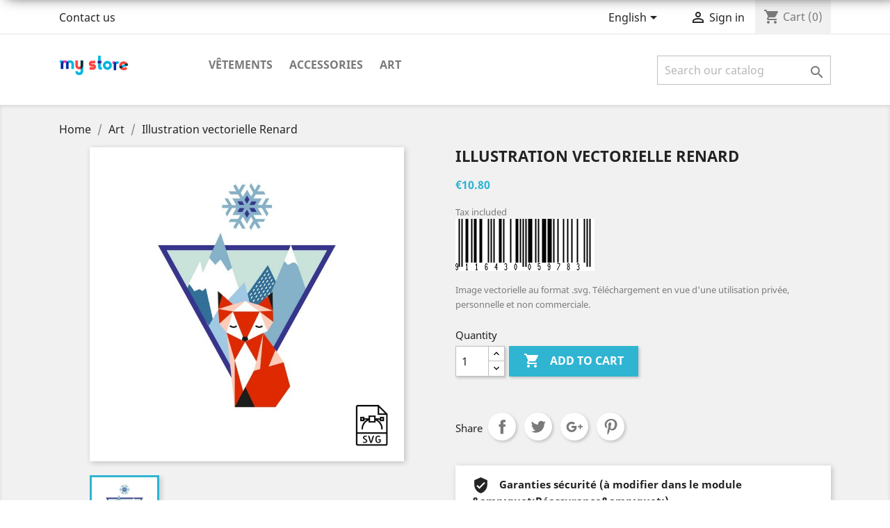

--- FILE ---
content_type: text/html; charset=utf-8
request_url: https://www.ps17.democoeos.ovh/en/art/12-illustration-vectorielle-renard-9116430059783.html
body_size: 9709
content:
<!doctype html>
<html lang="en">

  <head>
    
      
  <meta charset="utf-8">


  <meta http-equiv="x-ua-compatible" content="ie=edge">



  <link rel="canonical" href="https://www.ps17.democoeos.ovh/en/art/12-illustration-vectorielle-renard-9116430059783.html">

  <title>Illustration vectorielle Renard</title>
  <meta name="description" content="Image vectorielle au format .svg. Téléchargement en vue d&#039;une utilisation privée, personnelle et non commerciale. ">
  <meta name="keywords" content="">
      
                  <link rel="alternate" href="https://www.ps17.democoeos.ovh/fr/art/12-illustration-vectorielle-renard-9116430059783.html" hreflang="fr">
                  <link rel="alternate" href="https://www.ps17.democoeos.ovh/en/art/12-illustration-vectorielle-renard-9116430059783.html" hreflang="en-us">
        



  <meta name="viewport" content="width=device-width, initial-scale=1">



  <link rel="icon" type="image/vnd.microsoft.icon" href="/img/favicon.ico?1324977642">
  <link rel="shortcut icon" type="image/x-icon" href="/img/favicon.ico?1324977642">



    <link rel="stylesheet" href="https://www.ps17.democoeos.ovh/themes/classic/assets/css/theme.css" type="text/css" media="all">
  <link rel="stylesheet" href="https://www.ps17.democoeos.ovh/modules/stickyaddtocart/views/css/stickyaddtocart_1.css" type="text/css" media="all">
  <link rel="stylesheet" href="https://www.ps17.democoeos.ovh/modules/displaycombinations/views/css/displaycombinations_c.css" type="text/css" media="all">
  <link rel="stylesheet" href="https://www.ps17.democoeos.ovh/modules/displaycombinations/views/css/displaycombinations_resp_1.css" type="text/css" media="all">
  <link rel="stylesheet" href="https://www.ps17.democoeos.ovh/modules/displaycombinations/views/css/css_custom.css" type="text/css" media="all">
  <link rel="stylesheet" href="https://www.ps17.democoeos.ovh/modules/vatnumbercleaner/views/css/verif_fo.css" type="text/css" media="all">
  <link rel="stylesheet" href="https://www.ps17.democoeos.ovh/js/jquery/ui/themes/base/minified/jquery-ui.min.css" type="text/css" media="all">
  <link rel="stylesheet" href="https://www.ps17.democoeos.ovh/js/jquery/ui/themes/base/minified/jquery.ui.theme.min.css" type="text/css" media="all">
  <link rel="stylesheet" href="https://www.ps17.democoeos.ovh/modules/ps_imageslider/css/homeslider.css" type="text/css" media="all">
  <link rel="stylesheet" href="https://www.ps17.democoeos.ovh/themes/classic/assets/css/custom.css" type="text/css" media="all">




  

  <script type="text/javascript">
        var d_c_add_to_cart = "https:\/\/www.ps17.democoeos.ovh\/en\/module\/displaycombinations\/addToCart";
        var dc_controller = "https:\/\/www.ps17.democoeos.ovh\/en\/module\/displaycombinations\/prices?";
        var ecoparticipation = 0;
        var prestashop = {"cart":{"products":[],"totals":{"total":{"type":"total","label":"Total","amount":0,"value":"\u20ac0.00"},"total_including_tax":{"type":"total","label":"Total (tax incl.)","amount":0,"value":"\u20ac0.00"},"total_excluding_tax":{"type":"total","label":"Total (tax excl.)","amount":0,"value":"\u20ac0.00"}},"subtotals":{"products":{"type":"products","label":"Subtotal","amount":0,"value":"\u20ac0.00"},"discounts":null,"shipping":{"type":"shipping","label":"Shipping","amount":0,"value":"Free"},"tax":{"type":"tax","label":"Included taxes","amount":0,"value":"\u20ac0.00"}},"products_count":0,"summary_string":"0 items","vouchers":{"allowed":0,"added":[]},"discounts":[],"minimalPurchase":0,"minimalPurchaseRequired":""},"currency":{"name":"Euro","iso_code":"EUR","iso_code_num":"978","sign":"\u20ac"},"customer":{"lastname":null,"firstname":null,"email":null,"birthday":null,"newsletter":null,"newsletter_date_add":null,"optin":null,"website":null,"company":null,"siret":null,"ape":null,"is_logged":false,"gender":{"type":null,"name":null},"addresses":[]},"language":{"name":"English (English)","iso_code":"en","locale":"en-US","language_code":"en-us","is_rtl":"0","date_format_lite":"m\/d\/Y","date_format_full":"m\/d\/Y H:i:s","id":2},"page":{"title":"","canonical":null,"meta":{"title":"Illustration vectorielle Renard","description":"Image vectorielle au format .svg. T\u00e9l\u00e9chargement en vue d'une utilisation priv\u00e9e, personnelle et non commerciale. ","keywords":"","robots":"index"},"page_name":"product","body_classes":{"lang-en":true,"lang-rtl":false,"country-FR":true,"currency-EUR":true,"layout-full-width":true,"page-product":true,"tax-display-enabled":true,"product-id-12":true,"product-Illustration vectorielle Renard":true,"product-id-category-9":true,"product-id-manufacturer-2":true,"product-id-supplier-0":true,"product-available-for-order":true},"admin_notifications":[]},"shop":{"name":"demo","logo":"\/img\/logo.png","stores_icon":"\/img\/logo_stores.png","favicon":"\/img\/favicon.ico"},"urls":{"base_url":"https:\/\/www.ps17.democoeos.ovh\/","current_url":"https:\/\/www.ps17.democoeos.ovh\/en\/art\/12-illustration-vectorielle-renard-9116430059783.html","shop_domain_url":"https:\/\/www.ps17.democoeos.ovh","img_ps_url":"https:\/\/www.ps17.democoeos.ovh\/img\/","img_cat_url":"https:\/\/www.ps17.democoeos.ovh\/img\/c\/","img_lang_url":"https:\/\/www.ps17.democoeos.ovh\/img\/l\/","img_prod_url":"https:\/\/www.ps17.democoeos.ovh\/img\/p\/","img_manu_url":"https:\/\/www.ps17.democoeos.ovh\/img\/m\/","img_sup_url":"https:\/\/www.ps17.democoeos.ovh\/img\/su\/","img_ship_url":"https:\/\/www.ps17.democoeos.ovh\/img\/s\/","img_store_url":"https:\/\/www.ps17.democoeos.ovh\/img\/st\/","img_col_url":"https:\/\/www.ps17.democoeos.ovh\/img\/co\/","img_url":"https:\/\/www.ps17.democoeos.ovh\/themes\/classic\/assets\/img\/","css_url":"https:\/\/www.ps17.democoeos.ovh\/themes\/classic\/assets\/css\/","js_url":"https:\/\/www.ps17.democoeos.ovh\/themes\/classic\/assets\/js\/","pic_url":"https:\/\/www.ps17.democoeos.ovh\/upload\/","pages":{"address":"https:\/\/www.ps17.democoeos.ovh\/en\/address","addresses":"https:\/\/www.ps17.democoeos.ovh\/en\/addresses","authentication":"https:\/\/www.ps17.democoeos.ovh\/en\/login","cart":"https:\/\/www.ps17.democoeos.ovh\/en\/cart","category":"https:\/\/www.ps17.democoeos.ovh\/en\/index.php?controller=category","cms":"https:\/\/www.ps17.democoeos.ovh\/en\/index.php?controller=cms","contact":"https:\/\/www.ps17.democoeos.ovh\/en\/contact-us","discount":"https:\/\/www.ps17.democoeos.ovh\/en\/discount","guest_tracking":"https:\/\/www.ps17.democoeos.ovh\/en\/guest-tracking","history":"https:\/\/www.ps17.democoeos.ovh\/en\/order-history","identity":"https:\/\/www.ps17.democoeos.ovh\/en\/identity","index":"https:\/\/www.ps17.democoeos.ovh\/en\/","my_account":"https:\/\/www.ps17.democoeos.ovh\/en\/my-account","order_confirmation":"https:\/\/www.ps17.democoeos.ovh\/en\/order-confirmation","order_detail":"https:\/\/www.ps17.democoeos.ovh\/en\/index.php?controller=order-detail","order_follow":"https:\/\/www.ps17.democoeos.ovh\/en\/order-follow","order":"https:\/\/www.ps17.democoeos.ovh\/en\/order","order_return":"https:\/\/www.ps17.democoeos.ovh\/en\/index.php?controller=order-return","order_slip":"https:\/\/www.ps17.democoeos.ovh\/en\/credit-slip","pagenotfound":"https:\/\/www.ps17.democoeos.ovh\/en\/page-not-found","password":"https:\/\/www.ps17.democoeos.ovh\/en\/password-recovery","pdf_invoice":"https:\/\/www.ps17.democoeos.ovh\/en\/index.php?controller=pdf-invoice","pdf_order_return":"https:\/\/www.ps17.democoeos.ovh\/en\/index.php?controller=pdf-order-return","pdf_order_slip":"https:\/\/www.ps17.democoeos.ovh\/en\/index.php?controller=pdf-order-slip","prices_drop":"https:\/\/www.ps17.democoeos.ovh\/en\/prices-drop","product":"https:\/\/www.ps17.democoeos.ovh\/en\/index.php?controller=product","search":"https:\/\/www.ps17.democoeos.ovh\/en\/search","sitemap":"https:\/\/www.ps17.democoeos.ovh\/en\/Sitemap","stores":"https:\/\/www.ps17.democoeos.ovh\/en\/stores","supplier":"https:\/\/www.ps17.democoeos.ovh\/en\/supplier","register":"https:\/\/www.ps17.democoeos.ovh\/en\/login?create_account=1","order_login":"https:\/\/www.ps17.democoeos.ovh\/en\/order?login=1"},"alternative_langs":{"fr":"https:\/\/www.ps17.democoeos.ovh\/fr\/art\/12-illustration-vectorielle-renard-9116430059783.html","en-us":"https:\/\/www.ps17.democoeos.ovh\/en\/art\/12-illustration-vectorielle-renard-9116430059783.html"},"theme_assets":"\/themes\/classic\/assets\/","actions":{"logout":"https:\/\/www.ps17.democoeos.ovh\/en\/?mylogout="},"no_picture_image":{"bySize":{"small_default":{"url":"https:\/\/www.ps17.democoeos.ovh\/img\/p\/en-default-small_default.jpg","width":98,"height":98},"cart_default":{"url":"https:\/\/www.ps17.democoeos.ovh\/img\/p\/en-default-cart_default.jpg","width":125,"height":125},"home_default":{"url":"https:\/\/www.ps17.democoeos.ovh\/img\/p\/en-default-home_default.jpg","width":250,"height":250},"medium_default":{"url":"https:\/\/www.ps17.democoeos.ovh\/img\/p\/en-default-medium_default.jpg","width":452,"height":452},"large_default":{"url":"https:\/\/www.ps17.democoeos.ovh\/img\/p\/en-default-large_default.jpg","width":800,"height":800}},"small":{"url":"https:\/\/www.ps17.democoeos.ovh\/img\/p\/en-default-small_default.jpg","width":98,"height":98},"medium":{"url":"https:\/\/www.ps17.democoeos.ovh\/img\/p\/en-default-home_default.jpg","width":250,"height":250},"large":{"url":"https:\/\/www.ps17.democoeos.ovh\/img\/p\/en-default-large_default.jpg","width":800,"height":800},"legend":""}},"configuration":{"display_taxes_label":true,"display_prices_tax_incl":true,"is_catalog":false,"show_prices":true,"opt_in":{"partner":true},"quantity_discount":{"type":"discount","label":"Discount"},"voucher_enabled":0,"return_enabled":0},"field_required":[],"breadcrumb":{"links":[{"title":"Home","url":"https:\/\/www.ps17.democoeos.ovh\/en\/"},{"title":"Art","url":"https:\/\/www.ps17.democoeos.ovh\/en\/9-art"},{"title":"Illustration vectorielle Renard","url":"https:\/\/www.ps17.democoeos.ovh\/en\/art\/12-illustration-vectorielle-renard-9116430059783.html"}],"count":3},"link":{"protocol_link":"https:\/\/","protocol_content":"https:\/\/"},"time":1769106739,"static_token":"c40795195f654ea5d66599c2ed3106fa","token":"b64cb67448adf299ae4d707cafa99ab9"};
        var target_stickyaddtocart = "#content-wrapper";
        var trigger_stickyaddtocart = "h1";
      </script>



  <div id="satc_target">
<div id="satc_container">


    <div class="satc_image">    
            <img class="lazy"
            id=""
            src="https://www.ps17.democoeos.ovh/15-small_default/illustration-vectorielle-renard.jpg"
            title="Illustration vectorielle Renard" 
            alt="Illustration vectorielle Renard"/>
        
    </div>


    <div class="satc_description">    
        Illustration vectorielle Renard
    </div>

    <div class="satc_prix">
        €10.80
    </div>

    <div class="satc_add_to_cart">
                        <a href="#" id="satc_add_to_cart" onclick="$('button.add-to-cart').click(); return false;">Add to cart</a>
            <a href="#" id="satc_img_add_to_cart" onclick="$('button.add-to-cart').click(); return false;"><img class="satc_img_add_to_cart" src="/modules/stickyaddtocart/logo.png"/></a>
                </div>

 
</div>
</div><script type="text/javascript">
	
	function produit_to_cart_ajax_off(id_product, ipa, callerElement)
	{ 
		document.location = "https://www.ps17.democoeos.ovh/en/cart?add=1&id_product=" + id_product + "&id_product_attribute=" + ipa + "&qty=" + document.getElementById('qty_' + ipa).value;
	}
    

    function d_c_selector(id_product)
    {
        var list_ids = document.getElementById("list_ids_" + id_product).value;
        var longueur = list_ids.length;
        list_ids = list_ids.substring(0, longueur - 1);
        var ids = list_ids.split('|');
        for (var j = 0; j < document.getElementsByClassName("combi_" + id_product).length; j++)
            if(document.getElementsByClassName("combi_" + id_product)[j])
                document.getElementsByClassName("combi_" + id_product)[j].style.display = "table-row";
        for(var i=0; i<ids.length; i++) {
            if( document.getElementById(ids[i]).checked) {
            } else {
                for(var j = 0; j < document.getElementsByClassName(ids[i]).length; j++)
                    if(document.getElementsByClassName(ids[i])[j])
                        document.getElementsByClassName(ids[i])[j].style.display = "none";
            }
        }
    }
    function d_c_selector_small(id_product)
    {
        var list_ids = document.getElementById("list_ids_small_" + id_product).value;
        var longueur = list_ids.length;
        list_ids = list_ids.substring(0, longueur - 1);
        var ids = list_ids.split('|');
        for (var j = 0; j < document.getElementsByClassName("combi_small_" + id_product).length; j++)
            if(document.getElementsByClassName("combi_small_" + id_product)[j])
                document.getElementsByClassName("combi_small_" + id_product)[j].style.display = "table-row";
        for(var i=0; i<ids.length; i++) {
            if(document.getElementById(ids[i]).checked)  {
            } else {
                for(var j = 0; j < document.getElementsByClassName(ids[i]).length; j++)
                    if(document.getElementsByClassName(ids[i])[j])
                        document.getElementsByClassName(ids[i])[j].style.display = "none";
            }
        }
    }
</script>



    
  <meta property="og:type" content="product">
  <meta property="og:url" content="https://www.ps17.democoeos.ovh/en/art/12-illustration-vectorielle-renard-9116430059783.html">
  <meta property="og:title" content="Illustration vectorielle Renard">
  <meta property="og:site_name" content="demo">
  <meta property="og:description" content="Image vectorielle au format .svg. Téléchargement en vue d&#039;une utilisation privée, personnelle et non commerciale. ">
  <meta property="og:image" content="https://www.ps17.democoeos.ovh/15-large_default/illustration-vectorielle-renard.jpg">
      <meta property="product:pretax_price:amount" content="9">
    <meta property="product:pretax_price:currency" content="EUR">
    <meta property="product:price:amount" content="10.8">
    <meta property="product:price:currency" content="EUR">
    
  </head>

  <body id="product" class="lang-en country-fr currency-eur layout-full-width page-product tax-display-enabled product-id-12 product-illustration-vectorielle-renard product-id-category-9 product-id-manufacturer-2 product-id-supplier-0 product-available-for-order">

    
      
    

    <main>
      
              

      <header id="header">
        
          
  <div class="header-banner">
    
  </div>



  <nav class="header-nav">
    <div class="container">
      <div class="row">
        <div class="hidden-sm-down">
          <div class="col-md-5 col-xs-12">
            <div id="_desktop_contact_link">
  <div id="contact-link">
          <a href="https://www.ps17.democoeos.ovh/en/contact-us">Contact us</a>
      </div>
</div>

          </div>
          <div class="col-md-7 right-nav">
              <div id="_desktop_language_selector">
  <div class="language-selector-wrapper">
    <span id="language-selector-label" class="hidden-md-up">Language:</span>
    <div class="language-selector dropdown js-dropdown">
      <button data-toggle="dropdown" class="hidden-sm-down btn-unstyle" aria-haspopup="true" aria-expanded="false" aria-label="Language dropdown">
        <span class="expand-more">English</span>
        <i class="material-icons expand-more">&#xE5C5;</i>
      </button>
      <ul class="dropdown-menu hidden-sm-down" aria-labelledby="language-selector-label">
                  <li >
            <a href="https://www.ps17.democoeos.ovh/fr/art/12-illustration-vectorielle-renard-9116430059783.html" class="dropdown-item" data-iso-code="fr">Français</a>
          </li>
                  <li  class="current" >
            <a href="https://www.ps17.democoeos.ovh/en/art/12-illustration-vectorielle-renard-9116430059783.html" class="dropdown-item" data-iso-code="en">English</a>
          </li>
              </ul>
      <select class="link hidden-md-up" aria-labelledby="language-selector-label">
                  <option value="https://www.ps17.democoeos.ovh/fr/art/12-illustration-vectorielle-renard-9116430059783.html" data-iso-code="fr">
            Français
          </option>
                  <option value="https://www.ps17.democoeos.ovh/en/art/12-illustration-vectorielle-renard-9116430059783.html" selected="selected" data-iso-code="en">
            English
          </option>
              </select>
    </div>
  </div>
</div>
<div id="_desktop_user_info">
  <div class="user-info">
          <a
        href="https://www.ps17.democoeos.ovh/en/my-account"
        title="Log in to your customer account"
        rel="nofollow"
      >
        <i class="material-icons">&#xE7FF;</i>
        <span class="hidden-sm-down">Sign in</span>
      </a>
      </div>
</div>
<div id="_desktop_cart">
  <div class="blockcart cart-preview inactive" data-refresh-url="//www.ps17.democoeos.ovh/en/module/ps_shoppingcart/ajax">
    <div class="header">
              <i class="material-icons shopping-cart">shopping_cart</i>
        <span class="hidden-sm-down">Cart</span>
        <span class="cart-products-count">(0)</span>
          </div>
  </div>
</div>

          </div>
        </div>
        <div class="hidden-md-up text-sm-center mobile">
          <div class="float-xs-left" id="menu-icon">
            <i class="material-icons d-inline">&#xE5D2;</i>
          </div>
          <div class="float-xs-right" id="_mobile_cart"></div>
          <div class="float-xs-right" id="_mobile_user_info"></div>
          <div class="top-logo" id="_mobile_logo"></div>
          <div class="clearfix"></div>
        </div>
      </div>
    </div>
  </nav>



  <div class="header-top">
    <div class="container">
       <div class="row">
        <div class="col-md-2 hidden-sm-down" id="_desktop_logo">
                            <a href="https://www.ps17.democoeos.ovh/">
                  <img class="logo img-responsive" src="/img/logo.png" alt="demo">
                </a>
                    </div>
        <div class="col-md-10 col-sm-12 position-static">
          

<div class="menu js-top-menu position-static hidden-sm-down" id="_desktop_top_menu">
    
          <ul class="top-menu" id="top-menu" data-depth="0">
                    <li class="category" id="category-3">
                          <a
                class="dropdown-item"
                href="https://www.ps17.democoeos.ovh/en/3-vetements" data-depth="0"
                              >
                                                                      <span class="float-xs-right hidden-md-up">
                    <span data-target="#top_sub_menu_19804" data-toggle="collapse" class="navbar-toggler collapse-icons">
                      <i class="material-icons add">&#xE313;</i>
                      <i class="material-icons remove">&#xE316;</i>
                    </span>
                  </span>
                                Vêtements
              </a>
                            <div  class="popover sub-menu js-sub-menu collapse" id="top_sub_menu_19804">
                
          <ul class="top-menu"  data-depth="1">
                    <li class="category" id="category-4">
                          <a
                class="dropdown-item dropdown-submenu"
                href="https://www.ps17.democoeos.ovh/en/4-hommes" data-depth="1"
                              >
                                Hommes
              </a>
                          </li>
                    <li class="category" id="category-5">
                          <a
                class="dropdown-item dropdown-submenu"
                href="https://www.ps17.democoeos.ovh/en/5-femmes" data-depth="1"
                              >
                                Femmes
              </a>
                          </li>
              </ul>
    
              </div>
                          </li>
                    <li class="category" id="category-6">
                          <a
                class="dropdown-item"
                href="https://www.ps17.democoeos.ovh/en/6-accessoires" data-depth="0"
                              >
                                                                      <span class="float-xs-right hidden-md-up">
                    <span data-target="#top_sub_menu_23696" data-toggle="collapse" class="navbar-toggler collapse-icons">
                      <i class="material-icons add">&#xE313;</i>
                      <i class="material-icons remove">&#xE316;</i>
                    </span>
                  </span>
                                Accessories
              </a>
                            <div  class="popover sub-menu js-sub-menu collapse" id="top_sub_menu_23696">
                
          <ul class="top-menu"  data-depth="1">
                    <li class="category" id="category-7">
                          <a
                class="dropdown-item dropdown-submenu"
                href="https://www.ps17.democoeos.ovh/en/7-papeterie" data-depth="1"
                              >
                                Papeterie
              </a>
                          </li>
                    <li class="category" id="category-8">
                          <a
                class="dropdown-item dropdown-submenu"
                href="https://www.ps17.democoeos.ovh/en/8-accessoires-de-maison" data-depth="1"
                              >
                                Accessoires de maison
              </a>
                          </li>
              </ul>
    
              </div>
                          </li>
                    <li class="category" id="category-9">
                          <a
                class="dropdown-item"
                href="https://www.ps17.democoeos.ovh/en/9-art" data-depth="0"
                              >
                                Art
              </a>
                          </li>
              </ul>
    
    <div class="clearfix"></div>
</div>
<!-- Block search module TOP -->
<div id="search_widget" class="search-widget" data-search-controller-url="//www.ps17.democoeos.ovh/en/search">
	<form method="get" action="//www.ps17.democoeos.ovh/en/search">
		<input type="hidden" name="controller" value="search">
		<input type="text" name="s" value="" placeholder="Search our catalog" aria-label="Search">
		<button type="submit">
			<i class="material-icons search">&#xE8B6;</i>
      <span class="hidden-xl-down">Search</span>
		</button>
	</form>
</div>
<!-- /Block search module TOP -->

          <div class="clearfix"></div>
        </div>
      </div>
      <div id="mobile_top_menu_wrapper" class="row hidden-md-up" style="display:none;">
        <div class="js-top-menu mobile" id="_mobile_top_menu"></div>
        <div class="js-top-menu-bottom">
          <div id="_mobile_currency_selector"></div>
          <div id="_mobile_language_selector"></div>
          <div id="_mobile_contact_link"></div>
        </div>
      </div>
    </div>
  </div>
  

        
      </header>

      
        
<aside id="notifications">
  <div class="container">
    
    
    
      </div>
</aside>
      

      <section id="wrapper">
        
        <div class="container">
          
            <nav data-depth="3" class="breadcrumb hidden-sm-down">
  <ol itemscope itemtype="http://schema.org/BreadcrumbList">
    
              
          <li itemprop="itemListElement" itemscope itemtype="http://schema.org/ListItem">
            <a itemprop="item" href="https://www.ps17.democoeos.ovh/en/">
              <span itemprop="name">Home</span>
            </a>
            <meta itemprop="position" content="1">
          </li>
        
              
          <li itemprop="itemListElement" itemscope itemtype="http://schema.org/ListItem">
            <a itemprop="item" href="https://www.ps17.democoeos.ovh/en/9-art">
              <span itemprop="name">Art</span>
            </a>
            <meta itemprop="position" content="2">
          </li>
        
              
          <li itemprop="itemListElement" itemscope itemtype="http://schema.org/ListItem">
            <a itemprop="item" href="https://www.ps17.democoeos.ovh/en/art/12-illustration-vectorielle-renard-9116430059783.html">
              <span itemprop="name">Illustration vectorielle Renard</span>
            </a>
            <meta itemprop="position" content="3">
          </li>
        
          
  </ol>
</nav>
          

          

          
  <div id="content-wrapper">
    
    

  <section id="main" itemscope itemtype="https://schema.org/Product">
    <meta itemprop="url" content="https://www.ps17.democoeos.ovh/en/art/12-illustration-vectorielle-renard-9116430059783.html">

    <div class="row">
      <div class="col-md-6">
        
          <section class="page-content" id="content">
            
              <!-- @todo: use include file='catalog/_partials/product-flags.tpl'} -->
              
                <ul class="product-flags">
                                  </ul>
              

              
                <div class="images-container">
  
    <div class="product-cover">
              <img class="js-qv-product-cover" src="https://www.ps17.democoeos.ovh/15-large_default/illustration-vectorielle-renard.jpg" alt="Illustration vectorielle Renard" title="Illustration vectorielle Renard" style="width:100%;" itemprop="image">
        <div class="layer hidden-sm-down" data-toggle="modal" data-target="#product-modal">
          <i class="material-icons zoom-in">&#xE8FF;</i>
        </div>
          </div>
  

  
    <div class="js-qv-mask mask">
      <ul class="product-images js-qv-product-images">
                  <li class="thumb-container">
            <img
              class="thumb js-thumb  selected "
              data-image-medium-src="https://www.ps17.democoeos.ovh/15-medium_default/illustration-vectorielle-renard.jpg"
              data-image-large-src="https://www.ps17.democoeos.ovh/15-large_default/illustration-vectorielle-renard.jpg"
              src="https://www.ps17.democoeos.ovh/15-home_default/illustration-vectorielle-renard.jpg"
              alt="Illustration vectorielle Renard"
              title="Illustration vectorielle Renard"
              width="100"
              itemprop="image"
            >
          </li>
              </ul>
    </div>
  
</div>

              
              <div class="scroll-box-arrows">
                <i class="material-icons left">&#xE314;</i>
                <i class="material-icons right">&#xE315;</i>
              </div>

            
          </section>
        
        </div>
        <div class="col-md-6">
          
            
              <h1 class="h1" itemprop="name">Illustration vectorielle Renard</h1>
            
          
          
              <div class="product-prices">
    
          

    
      <div
        class="product-price h5 "
        itemprop="offers"
        itemscope
        itemtype="https://schema.org/Offer"
      >
        <link itemprop="availability" href="https://schema.org/InStock"/>
        <meta itemprop="priceCurrency" content="EUR">

        <div class="current-price">
          <span itemprop="price" content="10.8">€10.80</span>

                  </div>

        
                  
      </div>
    

    
          

    
          

    
          

    

    <div class="tax-shipping-delivery-label">
              Tax included
            
      <p><img title="EAN-13 : 9116430059783" alt="EAN-13 : 9116430059783"
            src="https://www.ps17.democoeos.ovh/modules/barcode/views/img/cache/200_75/9116430059783.jpg" class="barcode ean_13"
            style="height:75px;width:200px"/></p>
                        </div>
  </div>
          

          <div class="product-information">
            
              <div id="product-description-short-12" itemprop="description"><p><span style="font-size:10pt;font-style:normal;">Image vectorielle au format .svg. Téléchargement en vue d'une utilisation privée, personnelle et non commerciale. </span></p></div>
            

            
            <div class="product-actions">
              
                <form action="https://www.ps17.democoeos.ovh/en/cart" method="post" id="add-to-cart-or-refresh">
                  <input type="hidden" name="token" value="c40795195f654ea5d66599c2ed3106fa">
                  <input type="hidden" name="id_product" value="12" id="product_page_product_id">
                  <input type="hidden" name="id_customization" value="0" id="product_customization_id">

                  
                    <div class="product-variants">
  </div>
                  

                  
                                      

                  
                    <section class="product-discounts">
  </section>
                  

                  
                    <div class="product-add-to-cart">
      <span class="control-label">Quantity</span>

    
      <div class="product-quantity clearfix">
        <div class="qty">
          <input
            type="number"
            name="qty"
            id="quantity_wanted"
            value="1"
            class="input-group"
            min="1"
            aria-label="Quantity"
          >
        </div>

        <div class="add">
          <button
            class="btn btn-primary add-to-cart"
            data-button-action="add-to-cart"
            type="submit"
                      >
            <i class="material-icons shopping-cart">&#xE547;</i>
            Add to cart
          </button>
        </div>

        
      </div>
    

    
      <span id="product-availability">
              </span>
    

    
      <p class="product-minimal-quantity">
              </p>
    
  </div>
                  

                  
                    <div class="product-additional-info">
  
      <div class="social-sharing">
      <span>Share</span>
      <ul>
                  <li class="facebook icon-gray"><a href="http://www.facebook.com/sharer.php?u=https://www.ps17.democoeos.ovh/en/art/12-illustration-vectorielle-renard-9116430059783.html" class="text-hide" title="Share" target="_blank">Share</a></li>
                  <li class="twitter icon-gray"><a href="https://twitter.com/intent/tweet?text=Illustration vectorielle Renard https://www.ps17.democoeos.ovh/en/art/12-illustration-vectorielle-renard-9116430059783.html" class="text-hide" title="Tweet" target="_blank">Tweet</a></li>
                  <li class="googleplus icon-gray"><a href="https://plus.google.com/share?url=https://www.ps17.democoeos.ovh/en/art/12-illustration-vectorielle-renard-9116430059783.html" class="text-hide" title="Google+" target="_blank">Google+</a></li>
                  <li class="pinterest icon-gray"><a href="http://www.pinterest.com/pin/create/button/?media=https://www.ps17.democoeos.ovh/15/illustration-vectorielle-renard.jpg&amp;url=https://www.ps17.democoeos.ovh/en/art/12-illustration-vectorielle-renard-9116430059783.html" class="text-hide" title="Pinterest" target="_blank">Pinterest</a></li>
              </ul>
    </div>
  

</div>
                  

                                    
                </form>
              

            </div>

            
                <div id="block-reassurance">
    <ul>
              <li>
          <div class="block-reassurance-item">
            <img src="https://www.ps17.democoeos.ovh/modules/blockreassurance/img/ic_verified_user_black_36dp_1x.png" alt="Garanties sécurité (à modifier dans le module &amp;amp;quot;Réassurance&amp;amp;quot;)">
            <span class="h6">Garanties sécurité (à modifier dans le module &amp;amp;quot;Réassurance&amp;amp;quot;)</span>
          </div>
        </li>
              <li>
          <div class="block-reassurance-item">
            <img src="https://www.ps17.democoeos.ovh/modules/blockreassurance/img/ic_local_shipping_black_36dp_1x.png" alt="Politique de livraison (à modifier dans le module &amp;amp;quot;Réassurance&amp;amp;quot;)">
            <span class="h6">Politique de livraison (à modifier dans le module &amp;amp;quot;Réassurance&amp;amp;quot;)</span>
          </div>
        </li>
              <li>
          <div class="block-reassurance-item">
            <img src="https://www.ps17.democoeos.ovh/modules/blockreassurance/img/ic_swap_horiz_black_36dp_1x.png" alt="Politique retours (à modifier dans le module &amp;amp;quot;Réassurance&amp;amp;quot;)">
            <span class="h6">Politique retours (à modifier dans le module &amp;amp;quot;Réassurance&amp;amp;quot;)</span>
          </div>
        </li>
          </ul>
  </div>

            

            
              <div class="tabs">
                <ul class="nav nav-tabs" role="tablist">
                                      <li class="nav-item">
                       <a
                         class="nav-link active"
                         data-toggle="tab"
                         href="#description"
                         role="tab"
                         aria-controls="description"
                          aria-selected="true">Description</a>
                    </li>
                                    <li class="nav-item">
                    <a
                      class="nav-link"
                      data-toggle="tab"
                      href="#product-details"
                      role="tab"
                      aria-controls="product-details"
                      >Product Details</a>
                  </li>
                                                    </ul>

                <div class="tab-content" id="tab-content">
                 <div class="tab-pane fade in active" id="description" role="tabpanel">
                   
                     <div class="product-description"><p><span style="font-size:10pt;font-style:normal;">Vous avez un projet créatif d'impression sur-mesure ? L'illustration vectorielle Renard peut être utilisée pour l'impression sur tout support, sans limite de taille. </span></p></div>
                   
                 </div>

                 
                   <div class="tab-pane fade"
     id="product-details"
     data-product="{&quot;id_shop_default&quot;:&quot;1&quot;,&quot;id_manufacturer&quot;:&quot;2&quot;,&quot;id_supplier&quot;:&quot;0&quot;,&quot;reference&quot;:&quot;demo_18&quot;,&quot;is_virtual&quot;:&quot;1&quot;,&quot;delivery_in_stock&quot;:&quot;&quot;,&quot;delivery_out_stock&quot;:&quot;&quot;,&quot;id_category_default&quot;:&quot;9&quot;,&quot;on_sale&quot;:&quot;0&quot;,&quot;online_only&quot;:&quot;0&quot;,&quot;ecotax&quot;:0,&quot;minimal_quantity&quot;:&quot;1&quot;,&quot;low_stock_threshold&quot;:null,&quot;low_stock_alert&quot;:&quot;0&quot;,&quot;price&quot;:&quot;\u20ac10.80&quot;,&quot;unity&quot;:&quot;&quot;,&quot;unit_price_ratio&quot;:&quot;0.000000&quot;,&quot;additional_shipping_cost&quot;:&quot;0.00&quot;,&quot;customizable&quot;:&quot;0&quot;,&quot;text_fields&quot;:&quot;0&quot;,&quot;uploadable_files&quot;:&quot;0&quot;,&quot;redirect_type&quot;:&quot;301-category&quot;,&quot;id_type_redirected&quot;:&quot;0&quot;,&quot;available_for_order&quot;:&quot;1&quot;,&quot;available_date&quot;:&quot;0000-00-00&quot;,&quot;show_condition&quot;:&quot;0&quot;,&quot;condition&quot;:&quot;new&quot;,&quot;show_price&quot;:&quot;1&quot;,&quot;indexed&quot;:&quot;1&quot;,&quot;visibility&quot;:&quot;both&quot;,&quot;cache_default_attribute&quot;:&quot;0&quot;,&quot;advanced_stock_management&quot;:&quot;0&quot;,&quot;date_add&quot;:&quot;2019-09-09 10:04:21&quot;,&quot;date_upd&quot;:&quot;2024-09-08 19:37:37&quot;,&quot;pack_stock_type&quot;:&quot;3&quot;,&quot;meta_description&quot;:&quot;&quot;,&quot;meta_keywords&quot;:&quot;&quot;,&quot;meta_title&quot;:&quot;&quot;,&quot;link_rewrite&quot;:&quot;illustration-vectorielle-renard&quot;,&quot;name&quot;:&quot;Illustration vectorielle Renard&quot;,&quot;description&quot;:&quot;&lt;p&gt;&lt;span style=\&quot;font-size:10pt;font-style:normal;\&quot;&gt;Vous avez un projet cr\u00e9atif d&#039;impression sur-mesure ? L&#039;illustration vectorielle Renard peut \u00eatre utilis\u00e9e pour l&#039;impression sur tout support, sans limite de taille. &lt;\/span&gt;&lt;\/p&gt;&quot;,&quot;description_short&quot;:&quot;&lt;p&gt;&lt;span style=\&quot;font-size:10pt;font-style:normal;\&quot;&gt;Image vectorielle au format .svg. T\u00e9l\u00e9chargement en vue d&#039;une utilisation priv\u00e9e, personnelle et non commerciale. &lt;\/span&gt;&lt;\/p&gt;&quot;,&quot;available_now&quot;:&quot;&quot;,&quot;available_later&quot;:&quot;&quot;,&quot;id&quot;:12,&quot;id_product&quot;:12,&quot;out_of_stock&quot;:1,&quot;new&quot;:0,&quot;id_product_attribute&quot;:&quot;0&quot;,&quot;quantity_wanted&quot;:1,&quot;extraContent&quot;:[],&quot;allow_oosp&quot;:1,&quot;category&quot;:&quot;art&quot;,&quot;category_name&quot;:&quot;Art&quot;,&quot;link&quot;:&quot;https:\/\/www.ps17.democoeos.ovh\/en\/art\/12-illustration-vectorielle-renard-9116430059783.html&quot;,&quot;attribute_price&quot;:0,&quot;price_tax_exc&quot;:9,&quot;price_without_reduction&quot;:10.8,&quot;reduction&quot;:0,&quot;specific_prices&quot;:[],&quot;quantity&quot;:300,&quot;quantity_all_versions&quot;:300,&quot;id_image&quot;:&quot;en-default&quot;,&quot;features&quot;:[],&quot;attachments&quot;:[],&quot;virtual&quot;:1,&quot;pack&quot;:0,&quot;packItems&quot;:[],&quot;nopackprice&quot;:0,&quot;customization_required&quot;:false,&quot;rate&quot;:20,&quot;tax_name&quot;:&quot;TVA FR 20%&quot;,&quot;ecotax_rate&quot;:0,&quot;unit_price&quot;:&quot;&quot;,&quot;customizations&quot;:{&quot;fields&quot;:[]},&quot;id_customization&quot;:0,&quot;is_customizable&quot;:false,&quot;show_quantities&quot;:true,&quot;quantity_label&quot;:&quot;Items&quot;,&quot;quantity_discounts&quot;:[],&quot;customer_group_discount&quot;:0,&quot;images&quot;:[{&quot;bySize&quot;:{&quot;small_default&quot;:{&quot;url&quot;:&quot;https:\/\/www.ps17.democoeos.ovh\/15-small_default\/illustration-vectorielle-renard.jpg&quot;,&quot;width&quot;:98,&quot;height&quot;:98},&quot;cart_default&quot;:{&quot;url&quot;:&quot;https:\/\/www.ps17.democoeos.ovh\/15-cart_default\/illustration-vectorielle-renard.jpg&quot;,&quot;width&quot;:125,&quot;height&quot;:125},&quot;home_default&quot;:{&quot;url&quot;:&quot;https:\/\/www.ps17.democoeos.ovh\/15-home_default\/illustration-vectorielle-renard.jpg&quot;,&quot;width&quot;:250,&quot;height&quot;:250},&quot;medium_default&quot;:{&quot;url&quot;:&quot;https:\/\/www.ps17.democoeos.ovh\/15-medium_default\/illustration-vectorielle-renard.jpg&quot;,&quot;width&quot;:452,&quot;height&quot;:452},&quot;large_default&quot;:{&quot;url&quot;:&quot;https:\/\/www.ps17.democoeos.ovh\/15-large_default\/illustration-vectorielle-renard.jpg&quot;,&quot;width&quot;:800,&quot;height&quot;:800}},&quot;small&quot;:{&quot;url&quot;:&quot;https:\/\/www.ps17.democoeos.ovh\/15-small_default\/illustration-vectorielle-renard.jpg&quot;,&quot;width&quot;:98,&quot;height&quot;:98},&quot;medium&quot;:{&quot;url&quot;:&quot;https:\/\/www.ps17.democoeos.ovh\/15-home_default\/illustration-vectorielle-renard.jpg&quot;,&quot;width&quot;:250,&quot;height&quot;:250},&quot;large&quot;:{&quot;url&quot;:&quot;https:\/\/www.ps17.democoeos.ovh\/15-large_default\/illustration-vectorielle-renard.jpg&quot;,&quot;width&quot;:800,&quot;height&quot;:800},&quot;legend&quot;:&quot;Illustration vectorielle Renard&quot;,&quot;cover&quot;:&quot;1&quot;,&quot;id_image&quot;:&quot;15&quot;,&quot;position&quot;:&quot;1&quot;,&quot;associatedVariants&quot;:[]}],&quot;cover&quot;:{&quot;bySize&quot;:{&quot;small_default&quot;:{&quot;url&quot;:&quot;https:\/\/www.ps17.democoeos.ovh\/15-small_default\/illustration-vectorielle-renard.jpg&quot;,&quot;width&quot;:98,&quot;height&quot;:98},&quot;cart_default&quot;:{&quot;url&quot;:&quot;https:\/\/www.ps17.democoeos.ovh\/15-cart_default\/illustration-vectorielle-renard.jpg&quot;,&quot;width&quot;:125,&quot;height&quot;:125},&quot;home_default&quot;:{&quot;url&quot;:&quot;https:\/\/www.ps17.democoeos.ovh\/15-home_default\/illustration-vectorielle-renard.jpg&quot;,&quot;width&quot;:250,&quot;height&quot;:250},&quot;medium_default&quot;:{&quot;url&quot;:&quot;https:\/\/www.ps17.democoeos.ovh\/15-medium_default\/illustration-vectorielle-renard.jpg&quot;,&quot;width&quot;:452,&quot;height&quot;:452},&quot;large_default&quot;:{&quot;url&quot;:&quot;https:\/\/www.ps17.democoeos.ovh\/15-large_default\/illustration-vectorielle-renard.jpg&quot;,&quot;width&quot;:800,&quot;height&quot;:800}},&quot;small&quot;:{&quot;url&quot;:&quot;https:\/\/www.ps17.democoeos.ovh\/15-small_default\/illustration-vectorielle-renard.jpg&quot;,&quot;width&quot;:98,&quot;height&quot;:98},&quot;medium&quot;:{&quot;url&quot;:&quot;https:\/\/www.ps17.democoeos.ovh\/15-home_default\/illustration-vectorielle-renard.jpg&quot;,&quot;width&quot;:250,&quot;height&quot;:250},&quot;large&quot;:{&quot;url&quot;:&quot;https:\/\/www.ps17.democoeos.ovh\/15-large_default\/illustration-vectorielle-renard.jpg&quot;,&quot;width&quot;:800,&quot;height&quot;:800},&quot;legend&quot;:&quot;Illustration vectorielle Renard&quot;,&quot;cover&quot;:&quot;1&quot;,&quot;id_image&quot;:&quot;15&quot;,&quot;position&quot;:&quot;1&quot;,&quot;associatedVariants&quot;:[]},&quot;has_discount&quot;:false,&quot;discount_type&quot;:null,&quot;discount_percentage&quot;:null,&quot;discount_percentage_absolute&quot;:null,&quot;discount_amount&quot;:null,&quot;discount_amount_to_display&quot;:null,&quot;price_amount&quot;:10.8,&quot;unit_price_full&quot;:&quot;&quot;,&quot;show_availability&quot;:true,&quot;availability_date&quot;:null,&quot;availability_message&quot;:&quot;&quot;,&quot;availability&quot;:&quot;available&quot;}"
     role="tabpanel"
  >
  
          <div class="product-manufacturer">
                  <a href="https://www.ps17.democoeos.ovh/en/brand/2-graphic-corner">
            <img src="https://www.ps17.democoeos.ovh/img/m/2.jpg" class="img img-thumbnail manufacturer-logo" alt="Graphic Corner">
          </a>
              </div>
              <div class="product-reference">
        <label class="label">Reference </label>
        <span itemprop="sku">demo_18</span>
      </div>
      

  
          <div class="product-quantities">
        <label class="label">In stock</label>
        <span data-stock="300" data-allow-oosp="1">300 Items</span>
      </div>
      

  
      

  
    <div class="product-out-of-stock">
      
    </div>
  

  
      

    
      

  
      
</div>
                 

                 
                                    

                               </div>  
            </div>
          
        </div>
      </div>
    </div>

    
          

    
      
    

    
      <div class="modal fade js-product-images-modal" id="product-modal">
  <div class="modal-dialog" role="document">
    <div class="modal-content">
      <div class="modal-body">
                <figure>
          <img class="js-modal-product-cover product-cover-modal" width="800" src="https://www.ps17.democoeos.ovh/15-large_default/illustration-vectorielle-renard.jpg" alt="Illustration vectorielle Renard" title="Illustration vectorielle Renard" itemprop="image">
          <figcaption class="image-caption">
          
            <div id="product-description-short" itemprop="description"><p><span style="font-size:10pt;font-style:normal;">Image vectorielle au format .svg. Téléchargement en vue d'une utilisation privée, personnelle et non commerciale. </span></p></div>
          
        </figcaption>
        </figure>
        <aside id="thumbnails" class="thumbnails js-thumbnails text-sm-center">
          
            <div class="js-modal-mask mask  nomargin ">
              <ul class="product-images js-modal-product-images">
                                  <li class="thumb-container">
                    <img data-image-large-src="https://www.ps17.democoeos.ovh/15-large_default/illustration-vectorielle-renard.jpg" class="thumb js-modal-thumb" src="https://www.ps17.democoeos.ovh/15-home_default/illustration-vectorielle-renard.jpg" alt="Illustration vectorielle Renard" title="Illustration vectorielle Renard" width="250" itemprop="image">
                  </li>
                              </ul>
            </div>
          
                  </aside>
      </div>
    </div><!-- /.modal-content -->
  </div><!-- /.modal-dialog -->
</div><!-- /.modal -->
    

    
      <footer class="page-footer">
        
          <!-- Footer content -->
        
      </footer>
    
  </section>


    
  </div>


          
        </div>
        
      </section>

      <footer id="footer">
        
          <div class="container">
  <div class="row">
    
      <div class="block_newsletter col-lg-8 col-md-12 col-sm-12">
  <div class="row">
    <p id="block-newsletter-label" class="col-md-5 col-xs-12">Get our latest news and special sales</p>
    <div class="col-md-7 col-xs-12">
      <form action="https://www.ps17.democoeos.ovh/en/#footer" method="post">
        <div class="row">
          <div class="col-xs-12">
            <input
              class="btn btn-primary float-xs-right hidden-xs-down"
              name="submitNewsletter"
              type="submit"
              value="Subscribe"
            >
            <input
              class="btn btn-primary float-xs-right hidden-sm-up"
              name="submitNewsletter"
              type="submit"
              value="OK"
            >
            <div class="input-wrapper">
              <input
                name="email"
                type="email"
                value=""
                placeholder="Your email address"
                aria-labelledby="block-newsletter-label"
              >
            </div>
            <input type="hidden" name="action" value="0">
            <div class="clearfix"></div>
          </div>
          <div class="col-xs-12">
                              <p>You may unsubscribe at any moment. For that purpose, please find our contact info in the legal notice.</p>
                                                          
                        </div>
        </div>
      </form>
    </div>
  </div>
</div>

  <div class="block-social col-lg-4 col-md-12 col-sm-12">
    <ul>
          </ul>
  </div>


    
  </div>
</div>
<div class="footer-container">
  <div class="container">
    <div class="row">
      
        <div class="col-md-6 links">
  <div class="row">
      <div class="col-md-6 wrapper">
      <p class="h3 hidden-sm-down">Products</p>
            <div class="title clearfix hidden-md-up" data-target="#footer_sub_menu_88762" data-toggle="collapse">
        <span class="h3">Products</span>
        <span class="float-xs-right">
          <span class="navbar-toggler collapse-icons">
            <i class="material-icons add">&#xE313;</i>
            <i class="material-icons remove">&#xE316;</i>
          </span>
        </span>
      </div>
      <ul id="footer_sub_menu_88762" class="collapse">
                  <li>
            <a
                id="link-product-page-prices-drop-1"
                class="cms-page-link"
                href="https://www.ps17.democoeos.ovh/en/prices-drop"
                title="Our special products"
                            >
              Prices drop
            </a>
          </li>
                  <li>
            <a
                id="link-product-page-new-products-1"
                class="cms-page-link"
                href="https://www.ps17.democoeos.ovh/en/new-products"
                title="Our new products"
                            >
              New products
            </a>
          </li>
                  <li>
            <a
                id="link-product-page-best-sales-1"
                class="cms-page-link"
                href="https://www.ps17.democoeos.ovh/en/best-sales"
                title="Our best sales"
                            >
              Best sales
            </a>
          </li>
              </ul>
    </div>
      <div class="col-md-6 wrapper">
      <p class="h3 hidden-sm-down">Our company</p>
            <div class="title clearfix hidden-md-up" data-target="#footer_sub_menu_47773" data-toggle="collapse">
        <span class="h3">Our company</span>
        <span class="float-xs-right">
          <span class="navbar-toggler collapse-icons">
            <i class="material-icons add">&#xE313;</i>
            <i class="material-icons remove">&#xE316;</i>
          </span>
        </span>
      </div>
      <ul id="footer_sub_menu_47773" class="collapse">
                  <li>
            <a
                id="link-cms-page-1-2"
                class="cms-page-link"
                href="https://www.ps17.democoeos.ovh/en/content/1-livraison"
                title="Nos conditions de livraison"
                            >
              Livraison
            </a>
          </li>
                  <li>
            <a
                id="link-cms-page-2-2"
                class="cms-page-link"
                href="https://www.ps17.democoeos.ovh/en/content/2-mentions-legales"
                title="Mentions légales"
                            >
              Mentions légales
            </a>
          </li>
                  <li>
            <a
                id="link-cms-page-3-2"
                class="cms-page-link"
                href="https://www.ps17.democoeos.ovh/en/content/3-conditions-utilisation"
                title="Nos conditions d&#039;utilisation"
                            >
              Conditions d&#039;utilisation
            </a>
          </li>
                  <li>
            <a
                id="link-cms-page-4-2"
                class="cms-page-link"
                href="https://www.ps17.democoeos.ovh/en/content/4-a-propos"
                title="En savoir plus sur notre entreprise"
                            >
              A propos
            </a>
          </li>
                  <li>
            <a
                id="link-cms-page-5-2"
                class="cms-page-link"
                href="https://www.ps17.democoeos.ovh/en/content/5-paiement-securise"
                title="Notre méthode de paiement sécurisé"
                            >
              Paiement sécurisé
            </a>
          </li>
                  <li>
            <a
                id="link-static-page-contact-2"
                class="cms-page-link"
                href="https://www.ps17.democoeos.ovh/en/contact-us"
                title="Use our form to contact us"
                            >
              Contact us
            </a>
          </li>
                  <li>
            <a
                id="link-static-page-sitemap-2"
                class="cms-page-link"
                href="https://www.ps17.democoeos.ovh/en/Sitemap"
                title="Lost ? Find what your are looking for"
                            >
              Sitemap
            </a>
          </li>
                  <li>
            <a
                id="link-static-page-stores-2"
                class="cms-page-link"
                href="https://www.ps17.democoeos.ovh/en/stores"
                title=""
                            >
              Stores
            </a>
          </li>
              </ul>
    </div>
    </div>
</div>
<div id="block_myaccount_infos" class="col-md-3 links wrapper">
  <p class="h3 myaccount-title hidden-sm-down">
    <a class="text-uppercase" href="https://www.ps17.democoeos.ovh/en/my-account" rel="nofollow">
      Your account
    </a>
  </p>
  <div class="title clearfix hidden-md-up" data-target="#footer_account_list" data-toggle="collapse">
    <span class="h3">Your account</span>
    <span class="float-xs-right">
      <span class="navbar-toggler collapse-icons">
        <i class="material-icons add">&#xE313;</i>
        <i class="material-icons remove">&#xE316;</i>
      </span>
    </span>
  </div>
  <ul class="account-list collapse" id="footer_account_list">
            <li>
          <a href="https://www.ps17.democoeos.ovh/en/identity" title="Personal info" rel="nofollow">
            Personal info
          </a>
        </li>
            <li>
          <a href="https://www.ps17.democoeos.ovh/en/order-history" title="Orders" rel="nofollow">
            Orders
          </a>
        </li>
            <li>
          <a href="https://www.ps17.democoeos.ovh/en/credit-slip" title="Credit slips" rel="nofollow">
            Credit slips
          </a>
        </li>
            <li>
          <a href="https://www.ps17.democoeos.ovh/en/addresses" title="Addresses" rel="nofollow">
            Addresses
          </a>
        </li>
        
	</ul>
</div>

      
    </div>
    <div class="row">
      
        
      
    </div>
    <div class="row">
      <div class="col-md-12">
        <p class="text-sm-center">
          
            <a class="_blank" href="http://www.prestashop.com" target="_blank">
              © 2026 - Ecommerce software by PrestaShop™
            </a>
          
        </p>
      </div>
    </div>
  </div>
</div>
        
      </footer>

    </main>

    
        <script type="text/javascript" src="https://www.ps17.democoeos.ovh/themes/core.js" ></script>
  <script type="text/javascript" src="https://www.ps17.democoeos.ovh/themes/classic/assets/js/theme.js" ></script>
  <script type="text/javascript" src="https://www.ps17.democoeos.ovh/modules/stickyaddtocart/views/js/stickyaddtocart.js" ></script>
  <script type="text/javascript" src="https://www.ps17.democoeos.ovh/modules/displaycombinations/views/js/lazyload.min.js" ></script>
  <script type="text/javascript" src="https://www.ps17.democoeos.ovh/modules/displaycombinations/views/js/lazyload.js" ></script>
  <script type="text/javascript" src="https://www.ps17.democoeos.ovh/modules/displaycombinations/views/js/displaycombinations_products.js" ></script>
  <script type="text/javascript" src="https://www.ps17.democoeos.ovh/js/jquery/ui/jquery-ui.min.js" ></script>
  <script type="text/javascript" src="https://www.ps17.democoeos.ovh/modules/ps_imageslider/js/responsiveslides.min.js" ></script>
  <script type="text/javascript" src="https://www.ps17.democoeos.ovh/modules/ps_imageslider/js/homeslider.js" ></script>
  <script type="text/javascript" src="https://www.ps17.democoeos.ovh/modules/ps_searchbar/ps_searchbar.js" ></script>
  <script type="text/javascript" src="https://www.ps17.democoeos.ovh/modules/ps_shoppingcart/ps_shoppingcart.js" ></script>
  <script type="text/javascript" src="https://www.ps17.democoeos.ovh/themes/classic/assets/js/custom.js" ></script>


    

    
      
    
  </body>

</html>

--- FILE ---
content_type: text/css
request_url: https://www.ps17.democoeos.ovh/modules/stickyaddtocart/views/css/stickyaddtocart_1.css
body_size: 675
content:
#satc_container { 
   display: flex; 
   justify-content: space-between;
   flex-wrap:wrap;
 }

.satc_image{ order:1}
.satc_description{ order:2}
.satc_prix{ order:3}
.satc_add_to_cart{ order:4}


.satc_image, .satc_description, .satc_prix, .satc_add_to_cart { _border:1px solid red}
.satc_img_add_to_cart { display:none}

@media (max-width: 1280px) { 
    .satc_image{ order:2;}
    .satc_description{ 
        order:1;
        flex:100%!important;
    }
    #satc_add_to_cart{ display:none}
    .satc_img_add_to_cart{ display:inline;}
    .satc_prix { 
        flex: 2;
    }
    .satc_image, .satc_add_to_cart { 
        flex: 1;
    }
}


#satc_target{ 
    position:fixed;
    z-index:1000;
    display: flex;
    background-color: #ffffff;
    color: #2fb5d2;
    border-bottom:1px solid #f7f7f7;
    width:calc(100% - 0px - 0px);
    margin-left: 0px;
    margin-right: 0px;
    top: -120px;
    height: 120px;
    padding:10px;
    transition-duration: 700ms;
    animation-timing-function: cubic-bezier(0, 0, 0.2, 1);
    box-shadow: rgb(0 0 0) 10px -7px 20px 0px;
}
#satc_container{ 
    width:100%!important;
    text-align: center;
    justify-content:space-around;
    margin-left: auto;
    margin-right: auto;
    align-items: center;
}
.satc_description, .satc_prix, .satc_remise{ 
    text-transform: uppercase;
    text-transform: math-auto !important;
    font-family: Times New Roman;
    font-style: italic;
    font-size: 30px;
    letter-spacing: 3px;
    text-align:center; 
}
.satc_prix{ font-weight:bold;}
.satc_add_to_cart{ text-transform: uppercase;}


.satc_image img{ 
    max-height: 60px;
    border-radius:10px;
    margin-right: 20px;
    box-shadow: -1px 6px 11px 0px #cccccc;
    top: -12px;
    position: relative;
}
#satc_add_to_cart { 
    font-size: 15px;
    border-radius: 5px;
    font-weight: inherit;
    padding: 0.935em 2.5em;
    background-color: #2fb5d2;
    color: #ffffff;
}



#target_tc{ 
    box-shadow: rgb(0 0 0) 10px -7px 20px 0px;
}
.tc_name img{ 
    box-shadow: -1px 6px 11px 0px #cccccc;
}


--- FILE ---
content_type: text/css
request_url: https://www.ps17.democoeos.ovh/modules/displaycombinations/views/css/displaycombinations_c.css
body_size: 1674
content:
.zoomContainer {z-index: 1000000;display:none}
.attribut_name{font-weight:bold; margin-left:15px;}

.center{text-align: center;display: block!important;}

div.checker span{top:0}
div.checker{margin-left:10px;margin-right:0;}
input.d_c_selector{margin-left:5px;}
.table_d_c { width:100% !important;margin-top:10px;margin-bottom:10px;text-align:center;padding: 5px 5px 5px 5px;}

.table_d_c td{text-align:center;padding: 5px 5px 5px 5px;}
.table_d_c {font-size: 12px;}
.table_d_c td.td_price,.table_d_c td.commander, .table_d_c td.td_stock{ width:132px;padding:5px;}
.table_d_c  a.lc img{ vertical-align: middle;margin:3px 10px 3px 3px;}
.table_d_c p {margin-bottom:0px}
.table_d_c .stock {vertical-align: middle;margin-top: 5px;}
.table_d_c  .box-info-product .exclusive span {
  -webkit-border-radius: 5px;
  -moz-border-radius: 5px;
  -ms-border-radius: 5px;
  -o-border-radius: 5px;
  border-radius: 5px;
  font-weight: 700;
  font-size: 20px;
  line-height: 22px;
  border-top: 1px solid #06b2e6;
  border-right: 1px solid #06b2e6;
  border-left: 1px solid #06b2e6;
  border-bottom: 1px solid #06b2e6;
  text-shadow: 0 1px #015883;
  padding: 12px 36px 14px 60px;
  color: white;
  display: block !important;
  -webkit-transition: all 0.3s ease;
  -moz-transition: all 0.3s ease;
  -o-transition: all 0.3s ease;
  transition: all 0.3s ease; }
.table_d_c .PlusMoins{width: 70px;
margin-left: auto;
margin-right: auto;}
.btnPM{float:right;width:14px;position: relative;top: -4px;margin-left:3px;margin-right: 4px;}
.attribute{color:#777}
input.qty{width:25px;text-align:center}
.td_price .our_price_display{margin-bottom:0px;font-size: 130%;}
.box-info-product{border:none}
.idImgDisplay{float:left;vertical-align: middle;margin:3px 10px 3px 3px;border: 1px solid #ccc;}
.prixBarre{text-decoration: line-through;}
.table_d_c input.h{display:none}
.table_d_c input.exclusive{width: 100%;
top: 6px;
position:relative;
text-align: center;
color: white;
float:right;
padding-top: 5px;
padding-bottom: 5px;}
.table_d_c input.cat{border: 1px solid;
border-color: #06b2e6;
background: linear-gradient(to bottom, #009ad0 0%, #007ab7 100%);}
.table_d_c a.lc.product_img_link{border: none !important;}
.availability_value, .last_quantities {padding: 4px 8px 3px;position: relative;top: 1px;
color: white;font-weight: 700;line-height: 18px;display: inline-block;margin-left:0 !important}
.availability_value{background: #46a74e;border: 1px solid #36943e;}
.last_quantities{background: #ff7430;border: 1px solid #ea5e1a;}
.warning_inline{background-color: #fe9126 !important;border-color: #e4752b !important}

.colorsquare{display:inline-block;width:20px;height:20px;position:relative;top:1px;border:1px solid #ccc;margin-left:5px}
.img_attributes{display:inline-block;max-width:20px;max-height:20px;position:relative;top:1px;border:1px solid #ccc;margin-left:5px;margin-bottom: 5px;}

img.d_c_img, div.d_c_img{background-size:cover; margin: 0 auto;}
 
.table_d_c tbody tr:first-child td {border-top:none !important;}
input.buttonCompactAdd{border:none;color: transparent;}
input.submitCart{background: url("../img/cart.gif") no-repeat center right;width:16px !important;height:16px;border:none;color: transparent;margin-left:10px}
input.submitCart:hover{background: url("../img/in_cart.gif") no-repeat center right;width:16px !important;height:16px;border:none;color: transparent;margin-left:10px}
.d_c_responsive, .stock_d_c_responsive{display:none}
.d_c_notresponsive{display:table-cell}
td.tl{text-align: center!important;}
.sq_d_c{width:25px;height:25px;border:1px solid black;margin-left: auto;margin-right: auto;display: inline-block;}


p.d_c_datas{clear:both;text-align:left;margin-bottom:0;margin-left:10px;display: block;}
p.d_c_responsive{display:none;}


.d_c_one_btn{display:none}

.table_d_c {border-collapse:collapse; font-size: 12px;}
.table_d_c td{border:1px solid #ccc} 
.one_btn_add_to_cart
{
    border: 1px solid;
    margin-bottom: 15px;
    border-color: #06b2e6;
    background: linear-gradient(to bottom, #009ad0 0%, #007ab7 100%);
	width: 100%;
    top: 6px;
    position: relative;
    text-align: center;
    color: white;
    padding: 15px;
	font-size: 21px;
}

.reduction_rouge, .prixBarre, .price {
    height: 20px;
}
	
 .d_c_responsive p {
    text-align: left;
} 
@media (max-width: 768px){
 .d_c_responsive p.price{float:right}
.center{text-align: center;display:none!important;}
td.commander p.our_price_display  {height:4em;}
}
@media (max-width: 425px){
 .d_c_responsive p.price{float:none; }
 .btn-primary, .btn-secondary, .btn-tertiary{font-size:0%}
td.commander p.our_price_display  {height:4em;}
}
@media (max-width: 768px){
td.commander p.our_price_display  {height:4em;}
.sq_d_c{width:15px;height:15px;}
.d_c_notresponsive{display:none}
input.d_c_responsive{margin-left: auto;margin-right: auto;}
input.d_c_responsive,div.d_c_responsive,p.d_c_responsive{display:block}
td.d_c_responsive{display:table-cell}
.td_stock .d_c_responsive{vertical-align:middle}
p.stock_d_c_responsive {display:block;position: relative;float:right}
span.d_c_responsive {display:inline}
.table_d_c a.lc img.d_c_img{float:left;vertical-align: top;}
img.d_c_img, div.d_c_img{ vertical-align: top;}
.d_c_one_btn{display:table-cell!important}
span.d_c_responsive{display:inline}
img.d_c_img  {margin-right:10px}
}

.attribute_choice { margin-top: 10px;}
.attribute_choice .colorsquare { margin-left:0;}
.attribute_choice input {
    margin-left: 10px;
}
table .attribute_public_name{text-align:right;margin-right:10px}

.sticky {
    position: -webkit-sticky;
    position: sticky;
    top: 0;
    font-size: 120%;
    box-shadow: 0px 1px #ccc;
    opacity: 1;
    z-index: 1000;
    background-color: #fff;
}

p.ecotax, span.eco_participation{font-size:80%!important}



--- FILE ---
content_type: text/css
request_url: https://www.ps17.democoeos.ovh/modules/displaycombinations/views/css/displaycombinations_resp_1.css
body_size: 0
content:
img.d_c_img, div.d_c_img{max-width:98px;max-height:98px}
@media (max-width: 768px){
img.d_c_img, div.d_c_img{max-width:0px;max-height:0px}
}

--- FILE ---
content_type: text/css
request_url: https://www.ps17.democoeos.ovh/modules/displaycombinations/views/css/css_custom.css
body_size: 5
content:
.sticky{ 
top:0px!important
}

@media (max-width: 768px) { 
    .sticky{ 
        top:0px!important
    }
} 

--- FILE ---
content_type: application/javascript
request_url: https://www.ps17.democoeos.ovh/modules/displaycombinations/views/js/lazyload.js
body_size: 182
content:
/**
* History:
*
* 1.0.0 - First version
*
*  @author    Vincent MASSON <contact@coeos.pro>
*  @copyright Vincent MASSON <www.coeos.pro>
*  @license   http://www.coeos.pro/fr/content/3-conditions-generales-de-ventes 
*/

$(document).ready(function(){
  
var lazyLoadInstance = new LazyLoad({
     elements_selector: ".lazy"
  // Your custom settings go here
});
    
});
 



--- FILE ---
content_type: application/javascript
request_url: https://www.ps17.democoeos.ovh/modules/displaycombinations/views/js/displaycombinations_products.js
body_size: 2236
content:
/*
            ______    ______    ______    ______       ______       ______    ______      ______
           /      |  /  __  \  |   ___|  /  __  \     /      |     |   _  \  |   _  \    /  __  \
          |  ,- - ' |  |  |  | |  |_    |  |  |  |   |   (- -      |  |_)  | |  |_)  |  |  |  |  |
          |  |      |  |  |  | |   _|   |  |  |  |    \   \        |   ___/  |      /   |  |  |  |
          |  `- - . |  `- '  | |  |___  |  `- '  |  - -)   |       |  |      |  |\  \   |  `- '  |
W W W .    \______|  \______/  |______|  \______/  |______/   (_)  |__|      |__| \__\   \______/

	* DisplayCombinations class, displaycombinations.php
	* DisplayCombinations Module
	*
	* @author Vincent MASSON <contact@coeos.pro>
	* @copyright Vincent MASSON <www.coeos.pro>
	* @version 1.6
*/

function atc(ipa)
{
	document.getElementById("btn_" + ipa).click();
}


function qty_ipa(ipa, small = "", mini = 1)
{
	var qty = parseInt($("#quantity_wanted_" + ipa + small).val());
	if (isNaN(qty)) {
        qty = mini;
        $("#quantity_wanted_" + ipa + small).val(mini);
    }
    return qty;
}
function qty_plus_one(url, ipa, maximum, out_of_stock, ps_order_out_of_stock, minimum, small = "")// input_qty(1, 1, 300, 2, 0)
{
	var qty = qty_ipa(ipa, small, minimum);
    if (out_of_stock == 1 
        || (out_of_stock == 2 && ps_order_out_of_stock == 1)
        || maximum === false 
        || (maximum !== false && qty < maximum))
        $("#quantity_wanted_" + ipa + small).val(parseInt(qty) + 1);
	if (qty < minimum)
        $("#quantity_wanted_" + ipa + small).val(minimum);
	if (qty >= maximum)
        $("#quantity_wanted_" + ipa + small).val(maximum);
    upd_price_ipa(ipa, small);
}

function qty_minus_one(url, ipa, minimum, small = "")
{
	var qty = qty_ipa(ipa, small, minimum);
	if(qty > minimum)
        $("#quantity_wanted_" + ipa + small).val(qty - 1);
	else
        $("#quantity_wanted_" + ipa + small).val(minimum);
    upd_price_ipa(ipa, small);
}
function input_qty(ipa, mini_qty, maxi_qty, OutOfStock, ps_order_out_of_stock, small = "")
{
	var qty = qty_ipa(ipa, small, mini_qty);
    if(qty < mini_qty)
        $("#quantity_wanted_" + ipa).val(0);
	if(qty > maxi_qty) {
		if((qty < maxi_qty)||((OutOfStock == 1)||((OutOfStock == 2)&&(ps_order_out_of_stock > 0))))
			return ;
		else
            $("#quantity_wanted_" + ipa).val(maxi_qty);
    }
    upd_price_ipa(ipa, small);
}
function add_to_cart_one_btn(id_product, ipas, small = "")
{
    var list_ipa = ipas.split("|");
    var atc = new Array();
    list_ipa.forEach(function(ipa){
		if (document.getElementById("quantity_wanted_" + ipa + small).value  !== 'undefined'
            && document.getElementById("quantity_wanted_" + ipa + small).value != ""
            && document.getElementById("quantity_wanted_" + ipa + small).value > 0 
            ){ 
            atc[ipa] = document.getElementById("quantity_wanted_" + ipa + small).value;
        }
    });
    $.ajax({
    type: "POST",
    headers: { "cache-control": "no-cache" },
    url: d_c_add_to_cart,
    data: 	{
            "ipas": ipas,
            "atc": atc,
            "id_product": id_product
            },
    success: function(results)
    {
        $("#resp_btn_" + results + small).click( );
    },
    error: function(results)
    {
    }
    });
} 


function upd_price_ipa(ipa, small)
{
    var qty = qty_ipa(ipa, small);
    $.ajax({
    type: "POST",
    headers: { "cache-control": "no-cache" },
    url: dc_controller,
    data: 	{
            "ipa": ipa, 
            "httc": httc,
            "qty": qty,
            "action": "prix"
            },
    success: function(results)
    {
        console.log(ipa + " - " + httc + " - " + qty + " - " + results);
        var prices = results.split("|");
        $(".price_ipa_" + ipa + small).text(prices[0]);
        if (ecoparticipation == 1)
            $(".ecotax_ipa_" + ipa + small).text("Eco participation " + prices[4]);
        if (prices[3] > 0) {
            $(".prixBarre_" + ipa + small).text(prices[1]);
            $(".reduction_" + ipa + small).text("- " + prices[2]);
        } else {
            $(".prixBarre_" + ipa + small).text("");
            $(".reduction_" + ipa + small).text("");
        }
    },
    error: function(results)
    {
    }
    });
}



function displaychoices(id_product)
{
	if(document.getElementById("choice_attributes_" + id_product).style.display == "none")
		document.getElementById("choice_attributes_" + id_product).style.display = "block";
	else
		document.getElementById("choice_attributes_" + id_product).style.display = "none";
}
function displaychoices_small(id_product)
{
	if(document.getElementById("choice_attributes_small_" + id_product).style.display == "none")
		document.getElementById("choice_attributes_small_" + id_product).style.display = "block";
	else
		document.getElementById("choice_attributes_small_" + id_product).style.display = "none";
}



	
function qty_for_combination(ipa)
{
	document.getElementById('form_qty_' + ipa).value = document.getElementById('form_qty_' + ipa).value;
}


function update_prix_barre_ipa(ipa, small = "")
{ 
	var qty = qty_ipa(ipa);
    $.ajax({
    type: "POST",
    headers: { "cache-control": "no-cache" },
    url: baseDir + 'ajax/update_price.php',
    data: 	{
            "ipa": ipa, 
            "qty": qty,
            "action": "prix_barre"
            },
    success: function(results)
    {
        $(".prix_barre_" + ipa).text(results);
    },
    error: function(results)
    {
    }
    });
}



function qty_plus_un(url, ipa, maximum, out_of_stock, ps_order_out_of_stock, minimum)
{
	redirect(url);
	var qty = document.getElementById('form_qty_' + ipa).value;
	if((qty < maximum)||((out_of_stock == 1)||((out_of_stock == 2)&&(ps_order_out_of_stock > 0))))
		{
		document.getElementById('form_qty_' + ipa).value = parseInt(qty) + 1;
		document.getElementById('quantity_wanted').value = parseInt(qty) + 1;		
		}
	if (qty < minimum)
		{
		document.getElementById('form_qty_' + ipa).value = minimum;
		document.getElementById('quantity_wanted').value = minimum;		
		}
	qty_for_combination(ipa);
    update_price_ipa(ipa);
    update_prix_barre_ipa(ipa);
    update_remise_ipa(ipa);
}
function ___update_prix_barre_ipa(ipa)
{
	var qty = document.getElementById('form_qty_' + ipa).value;
    $.ajax({
    type: "POST",
    headers: { "cache-control": "no-cache" },
    url: baseDir + 'ajax/update_price.php',
    data: 	{
            "ipa": ipa, 
            "qty": qty,
            "action": "prix_barre"
            },
    success: function(results)
    {
        $(".prix_barre_" + ipa).text(results);
    },
    error: function(results)
    {
    }
    });
}
function update_remise_ipa(ipa)
{
    var qty = $('#form_qty_' + ipa).val();
    $.ajax({
    type: "POST",
    headers: { "cache-control": "no-cache" },
    url: baseDir + 'ajax/update_price.php',
    data: 	{
            "ipa": ipa, 
            "qty": qty,
            "action": "remise"
            },
    success: function(results)
    {
        if (results == ""){
           $(".remise_" + ipa).hide();
            $(".remise_" + ipa).text(results);
        } else {
           $(".remise_" + ipa).show();
            $(".remise_" + ipa).text(results); 
        }
    },
    error: function(results)
    {
    }
    });
}
function update_price_ipa(ipa)
{
    var qty = $('#form_qty_' + ipa).val();
    $.ajax({
    type: "POST",
    headers: { "cache-control": "no-cache" },
    url: baseDir + 'ajax/update_price.php',
    data: 	{
            "ipa": ipa, 
            "httc": httc,
            "qty": qty,
            "action": "prix"
            },
    success: function(results)
    {
        $(".price_" + ipa).text(results);
    },
    error: function(results)
    {
    }
    });
}
function panier(ipa, url)
{
	redirect(url);
	document.getElementById("idCombination").value = ipa;
	document.getElementById('quantity_wanted').value = document.getElementById('form_qty_'+ipa).value;					
}	

function qty_form(ipa)
{
	var form_qty = document.getElementById("form_qty_" + ipa).value;
	document.getElementById("form_qty_" + ipa).value = form_qty;
}
function verif_qty(ipa, mini_qty, maxi_qty, OutOfStock, ps_order_out_of_stock)
{
	var qty = document.getElementById('form_qty_' + ipa).value;
	if(qty < mini_qty)
		document.getElementById('form_qty_' + ipa).value = 0;
	if(qty > maxi_qty)
		{
		if((qty < maxi_qty)||((OutOfStock == 1)||((OutOfStock == 2)&&(ps_order_out_of_stock > 0))))
			return ;
		else
			document.getElementById('form_qty_' + ipa).value = maxi_qty;
		}
	qty_for_combination(ipa);
    update_remise_ipa(ipa);
    update_price_ipa(ipa);
    update_prix_barre_ipa(ipa);
}
	
function produit_to_cart(id_product, ipa, callerElement)
{
		var $element = $("a.link_combination").find('img#img_id_combi_' + ipa);
		if (!$element.length)
			$element = $('#bigpic');
		var $picture = $element.clone();
		var pictureOffsetOriginal = $element.offset();

		if ($picture.size())
			$picture.css({'position': 'absolute', 'top': pictureOffsetOriginal.top, 'left': pictureOffsetOriginal.left});

		var pictureOffset = $picture.offset();
		if ($('#cart_block')[0] && $('#cart_block').offset().top && $('#cart_block').offset().left)
			var cartBlockOffset = $('#cart_block').offset();
		else
			var cartBlockOffset = $('#shopping_cart').offset();

		// Check if the block cart is activated for the animation
		if (cartBlockOffset != undefined && $picture.size())
		{
			$picture.appendTo('body');
			$picture.css({ 'position': 'absolute', 'top': $picture.css('top'), 'left': $picture.css('left'), 'z-index': 4242 })
			.fadeOut(100, function() {
				ajaxCartperso.updateCartInformation(jsonData, addedFromProductPage);
				$(this).remove();
			});
		}
		ajaxCartperso.add(id_product, ipa, true, callerElement, document.getElementById('form_qty_' + ipa).value , false);
}
function produits_to_cart_one_btn_old(id_product, ipas, callerElement)
{
	var ipa = ipas.split("|");
	for (i = 0; i < ipa.length; i++)
		if (document.getElementById("form_qty_" + ipa[i]).value > 0)
			ajaxCartperso.add(id_product, ipa[i], true, callerElement, document.getElementById("form_qty_" + ipa[i]).value , false);
}
function produits_to_cart_one_btn(id_product, ipas)
{
	var ipa = ipas.split("|");
	for (i = 0; i < ipa.length; i++)
		if (document.getElementById("form_qty_" + ipa[i]).value > 0)
			$("#btn_" + ipa[i]).click();
	window.location.reload();
}
function update_prices()
{
    var ipa = ipas.split("|");
	for (i = 0; i < ipa.length; i++)
    {
        update_remise_ipa(ipa[i]);
        update_price_ipa(ipa[i]);
        update_prix_barre_ipa(ipa[i]);
    }
}
$(document).ready(function() { 
$(".d_c_img").elevateZoom();
});



--- FILE ---
content_type: application/javascript
request_url: https://www.ps17.democoeos.ovh/modules/stickyaddtocart/views/js/stickyaddtocart.js
body_size: 368
content:
/**
* History:
*
* 1.0.0 - First version
*
*  @author    Vincent MASSON <contact@coeos.pro>
*  @copyright Vincent MASSON <www.coeos.pro>
*  @license   http://www.coeos.pro/fr/content/3-conditions-generales-de-ventes 
*/
function isElementInViewport(el) {
    const rect = el.getBoundingClientRect();
    return (
        rect.top >= 0 &&
        rect.left >= 0 &&
        rect.bottom <= (window.innerHeight || document.documentElement.clientHeight) &&
        rect.right <= (window.innerWidth || document.documentElement.clientWidth)
    );
}
window.addEventListener('scroll', function() {
    const triggerDiv = $(trigger_stickyaddtocart)[0];
    const targetDiv = document.getElementById('satc_target');
    if (!isElementInViewport(triggerDiv)) {
        targetDiv.style.setProperty("top", "0");
    } else {  
        targetDiv.style.setProperty("top", "-100%");
    }
});
